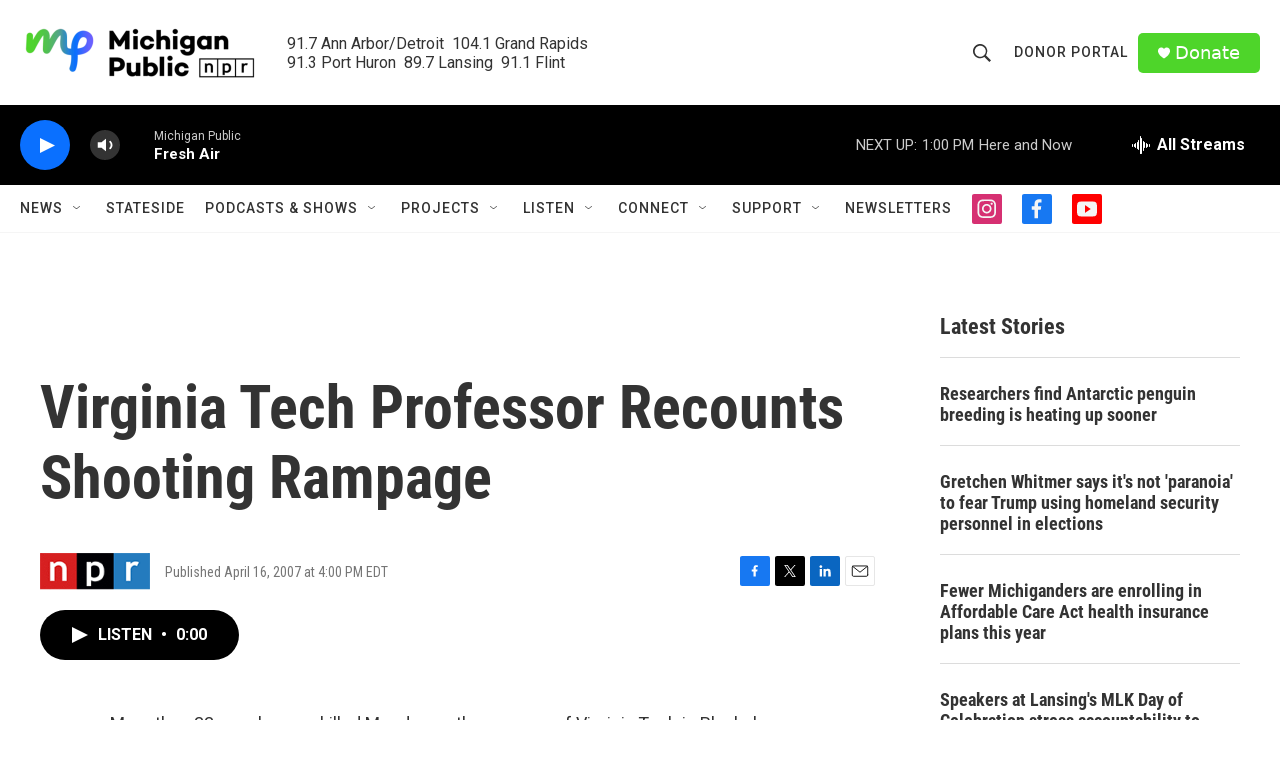

--- FILE ---
content_type: text/html; charset=utf-8
request_url: https://www.google.com/recaptcha/api2/aframe
body_size: 184
content:
<!DOCTYPE HTML><html><head><meta http-equiv="content-type" content="text/html; charset=UTF-8"></head><body><script nonce="WqXgsqdnpk61gAX0R5yKVQ">/** Anti-fraud and anti-abuse applications only. See google.com/recaptcha */ try{var clients={'sodar':'https://pagead2.googlesyndication.com/pagead/sodar?'};window.addEventListener("message",function(a){try{if(a.source===window.parent){var b=JSON.parse(a.data);var c=clients[b['id']];if(c){var d=document.createElement('img');d.src=c+b['params']+'&rc='+(localStorage.getItem("rc::a")?sessionStorage.getItem("rc::b"):"");window.document.body.appendChild(d);sessionStorage.setItem("rc::e",parseInt(sessionStorage.getItem("rc::e")||0)+1);localStorage.setItem("rc::h",'1768930791227');}}}catch(b){}});window.parent.postMessage("_grecaptcha_ready", "*");}catch(b){}</script></body></html>